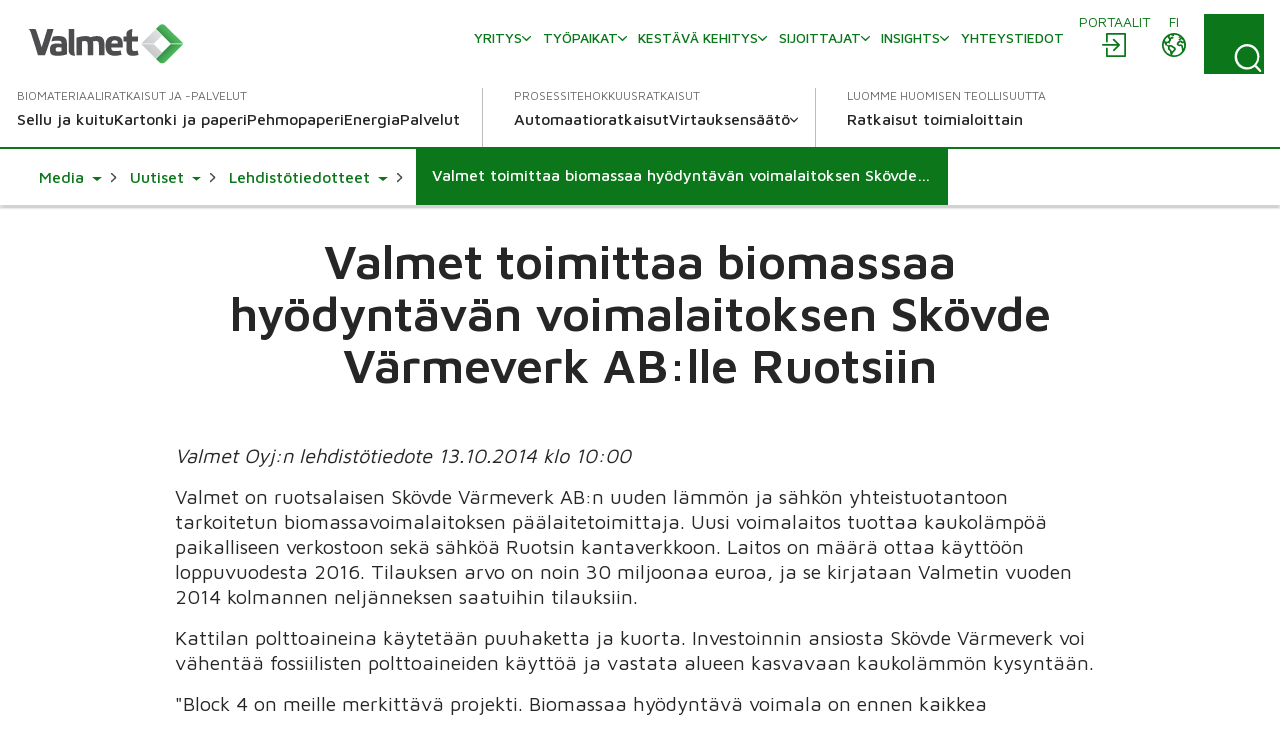

--- FILE ---
content_type: text/html; charset=utf-8
request_url: https://www.valmet.com/fi/media/uutiset/lehdistotiedotteet/2014/valmet-toimittaa-biomassaa-hyodyntavan-voimalaitoksen-skovde-varmeverk-ablle-ruotsiin/
body_size: 15993
content:

<!DOCTYPE html>
<html lang="fi" class=" no-js">
    <head>
        <meta charset="utf-8">
        <meta http-equiv="X-UA-Compatible" content="IE=edge">
        <meta name="viewport" content="width=device-width, initial-scale=1">
    
        <meta name="title" property="title" content="Valmet toimittaa biomassaa hyödyntävän voimalaitoksen Skövde Värmeverk AB:lle Ruotsiin" />
<meta property="og:title" content="Valmet toimittaa biomassaa hyödyntävän voimalaitoksen Skövde Värmeverk AB:lle Ruotsiin" />
<meta property="og:image" content="https://www.valmet.com/globalassets/releaseimagescision/ci-bad823c275453ba4_org.jpg" />
<meta property="og:type" content="article" />

        <title>Valmet toimittaa biomassaa hyödyntävän voimalaitoksen Skövde Värmeverk AB:lle Ruotsiin</title>
        
        <script nonce="f7jRfFA2v6QWKZjDhBcpssRAojt0nKU29ta8Yi3WM34="  type="application/ld+json">{
  "@type": "NewsArticle",
  "headline": "Valmet toimittaa biomassaa hyödyntävän voimalaitoksen Skövde Värmeverk AB:lle Ruotsiin",
  "image": [
    "https://www.valmet.com/globalassets/releaseimagescision/ci-bad823c275453ba4_org.jpg"
  ],
  "datePublished": "2014-10-13T07:00:00+00:00",
  "dateModified": "2020-10-01T06:19:59+00:00",
  "author": [
    {
      "@type": "Organization",
      "name": "Valmet",
      "url": "https://www.valmet.com/content_folder/blog-authors/"
    }
  ],
  "@context": "https://schema.org"
}</script>

<link href="https://www.valmet.com/fi/media/uutiset/lehdistotiedotteet/2014/valmet-toimittaa-biomassaa-hyodyntavan-voimalaitoksen-skovde-varmeverk-ablle-ruotsiin/" rel="canonical" /><link href="https://www.valmet.com/media/news/press-releases/2014/valmet-to-supply-a-biomass-based-power-plant-to-skovde-varmeverk-ab-in-sweden/" hreflang="en" rel="alternate" />
<link href="https://www.valmet.com/fi/media/uutiset/lehdistotiedotteet/2014/valmet-toimittaa-biomassaa-hyodyntavan-voimalaitoksen-skovde-varmeverk-ablle-ruotsiin/" hreflang="fi" rel="alternate" />
<link href="https://www.valmet.com/media/news/press-releases/2014/valmet-to-supply-a-biomass-based-power-plant-to-skovde-varmeverk-ab-in-sweden/" hreflang="x-default" rel="alternate" />
   
        <link rel="icon" href="/img/favicon.ico" type="image/x-icon" />
    
        <link rel="preconnect" href="https://fonts.googleapis.com">
        <link rel="stylesheet" href="https://fonts.googleapis.com/css2?family=Maven+Pro:wght@300;400;500;600;700&display=swap" nonce="f7jRfFA2v6QWKZjDhBcpssRAojt0nKU29ta8Yi3WM34=">
        <link rel="stylesheet" href="//maxcdn.bootstrapcdn.com/font-awesome/4.7.0/css/font-awesome.min.css" nonce="f7jRfFA2v6QWKZjDhBcpssRAojt0nKU29ta8Yi3WM34=">

        <link rel="stylesheet" href="/dist/css/vendors/globalVendors.css?v=f6b478bd965da813461919be230042f6" nonce="f7jRfFA2v6QWKZjDhBcpssRAojt0nKU29ta8Yi3WM34=" />
        <link rel="stylesheet" href="/dist/css/global.css?v=6b0e25814a899216d8e0169354a538e4" nonce="f7jRfFA2v6QWKZjDhBcpssRAojt0nKU29ta8Yi3WM34=" />

        
    
    




        <script>
            document.documentElement.classList.replace('no-js', 'js');
        </script>

        <script src="https://code.jquery.com/jquery-3.6.4.min.js"
                nonce="f7jRfFA2v6QWKZjDhBcpssRAojt0nKU29ta8Yi3WM34="
                integrity="sha256-oP6HI9z1XaZNBrJURtCoUT5SUnxFr8s3BzRl+cbzUq8="
                crossorigin="anonymous"></script>
        <script nonce="f7jRfFA2v6QWKZjDhBcpssRAojt0nKU29ta8Yi3WM34=">let CookieConsentVideosAccepted = true;</script>
    
        <script nonce="f7jRfFA2v6QWKZjDhBcpssRAojt0nKU29ta8Yi3WM34=">
!function(T,l,y){var S=T.location,k="script",D="instrumentationKey",C="ingestionendpoint",I="disableExceptionTracking",E="ai.device.",b="toLowerCase",w="crossOrigin",N="POST",e="appInsightsSDK",t=y.name||"appInsights";(y.name||T[e])&&(T[e]=t);var n=T[t]||function(d){var g=!1,f=!1,m={initialize:!0,queue:[],sv:"5",version:2,config:d};function v(e,t){var n={},a="Browser";return n[E+"id"]=a[b](),n[E+"type"]=a,n["ai.operation.name"]=S&&S.pathname||"_unknown_",n["ai.internal.sdkVersion"]="javascript:snippet_"+(m.sv||m.version),{time:function(){var e=new Date;function t(e){var t=""+e;return 1===t.length&&(t="0"+t),t}return e.getUTCFullYear()+"-"+t(1+e.getUTCMonth())+"-"+t(e.getUTCDate())+"T"+t(e.getUTCHours())+":"+t(e.getUTCMinutes())+":"+t(e.getUTCSeconds())+"."+((e.getUTCMilliseconds()/1e3).toFixed(3)+"").slice(2,5)+"Z"}(),iKey:e,name:"Microsoft.ApplicationInsights."+e.replace(/-/g,"")+"."+t,sampleRate:100,tags:n,data:{baseData:{ver:2}}}}var h=d.url||y.src;if(h){function a(e){var t,n,a,i,r,o,s,c,u,p,l;g=!0,m.queue=[],f||(f=!0,t=h,s=function(){var e={},t=d.connectionString;if(t)for(var n=t.split(";"),a=0;a<n.length;a++){var i=n[a].split("=");2===i.length&&(e[i[0][b]()]=i[1])}if(!e[C]){var r=e.endpointsuffix,o=r?e.location:null;e[C]="https://"+(o?o+".":"")+"dc."+(r||"services.visualstudio.com")}return e}(),c=s[D]||d[D]||"",u=s[C],p=u?u+"/v2/track":d.endpointUrl,(l=[]).push((n="SDK LOAD Failure: Failed to load Application Insights SDK script (See stack for details)",a=t,i=p,(o=(r=v(c,"Exception")).data).baseType="ExceptionData",o.baseData.exceptions=[{typeName:"SDKLoadFailed",message:n.replace(/\./g,"-"),hasFullStack:!1,stack:n+"\nSnippet failed to load ["+a+"] -- Telemetry is disabled\nHelp Link: https://go.microsoft.com/fwlink/?linkid=2128109\nHost: "+(S&&S.pathname||"_unknown_")+"\nEndpoint: "+i,parsedStack:[]}],r)),l.push(function(e,t,n,a){var i=v(c,"Message"),r=i.data;r.baseType="MessageData";var o=r.baseData;return o.message='AI (Internal): 99 message:"'+("SDK LOAD Failure: Failed to load Application Insights SDK script (See stack for details) ("+n+")").replace(/\"/g,"")+'"',o.properties={endpoint:a},i}(0,0,t,p)),function(e,t){if(JSON){var n=T.fetch;if(n&&!y.useXhr)n(t,{method:N,body:JSON.stringify(e),mode:"cors"});else if(XMLHttpRequest){var a=new XMLHttpRequest;a.open(N,t),a.setRequestHeader("Content-type","application/json"),a.send(JSON.stringify(e))}}}(l,p))}function i(e,t){f||setTimeout(function(){!t&&m.core||a()},500)}var e=function(){var n=l.createElement(k);n.src=h;var e=y[w];return!e&&""!==e||"undefined"==n[w]||(n[w]=e),n.onload=i,n.onerror=a,n.onreadystatechange=function(e,t){"loaded"!==n.readyState&&"complete"!==n.readyState||i(0,t)},n}();y.ld<0?l.getElementsByTagName("head")[0].appendChild(e):setTimeout(function(){l.getElementsByTagName(k)[0].parentNode.appendChild(e)},y.ld||0)}try{m.cookie=l.cookie}catch(p){}function t(e){for(;e.length;)!function(t){m[t]=function(){var e=arguments;g||m.queue.push(function(){m[t].apply(m,e)})}}(e.pop())}var n="track",r="TrackPage",o="TrackEvent";t([n+"Event",n+"PageView",n+"Exception",n+"Trace",n+"DependencyData",n+"Metric",n+"PageViewPerformance","start"+r,"stop"+r,"start"+o,"stop"+o,"addTelemetryInitializer","setAuthenticatedUserContext","clearAuthenticatedUserContext","flush"]),m.SeverityLevel={Verbose:0,Information:1,Warning:2,Error:3,Critical:4};var s=(d.extensionConfig||{}).ApplicationInsightsAnalytics||{};if(!0!==d[I]&&!0!==s[I]){var c="onerror";t(["_"+c]);var u=T[c];T[c]=function(e,t,n,a,i){var r=u&&u(e,t,n,a,i);return!0!==r&&m["_"+c]({message:e,url:t,lineNumber:n,columnNumber:a,error:i}),r},d.autoExceptionInstrumented=!0}return m}(y.cfg);function a(){y.onInit&&y.onInit(n)}(T[t]=n).queue&&0===n.queue.length?(n.queue.push(a),n.trackPageView({})):a()}(window,document,{src: "https://js.monitor.azure.com/scripts/b/ai.2.gbl.min.js", crossOrigin: "anonymous", cfg: {instrumentationKey: '2e179f35-c5ea-4d3f-8424-85b7140e7786', disableCookiesUsage: false }});
</script>

    
        <!-- Google Tag Manager -->
<script nonce="f7jRfFA2v6QWKZjDhBcpssRAojt0nKU29ta8Yi3WM34=" >(function(w,d,s,l,i){w[l]=w[l]||[];w[l].push(

{'gtm.start': new Date().getTime(),event:'gtm.js'}
);var f=d.getElementsByTagName(s)[0],
j=d.createElement(s),dl=l!='dataLayer'?'&l='+l:'';j.async=true;j.src=
'https://www.googletagmanager.com/gtm.js?id='+i+dl;f.parentNode.insertBefore(j,f);
})(window,document,'script','dataLayer','GTM-NPDVSH');</script>
<!-- End Google Tag Manager -->
<script nonce="f7jRfFA2v6QWKZjDhBcpssRAojt0nKU29ta8Yi3WM34="  type="text/javascript" async src="https://bot.leadoo.com/bot/dynamic.js?company=R4l9ZUS"></script>

        
    </head>
    <body id="top" class="pressreleasepage">
        <!-- Google Tag Manager (noscript) -->
<noscript><iframe src="https://www.googletagmanager.com/ns.html?id=GTM-NPDVSH"
height="0" width="0" style="display:none;visibility:hidden"></iframe></noscript>
<!-- End Google Tag Manager (noscript) -->

        
    
        



<div class="page-wrapper">
    






<div id="header" class="container collapse">
    <div class="top-row">
        <div class="header-logo">

<a href="/fi/">
    <img src="/globalassets/_homepageblocks/valmet_logo.svg" width="180" height="49" class="img-responsive-cover lazyload"
         data-src="/globalassets/_homepageblocks/valmet_logo.svg" data-fallback="/globalassets/_homepageblocks/valmet_logo.svg" svg />
</a>        </div>
        <div id="tools">
                <div class="login">
                    <div id="login" class="btn-group knock">
                        <a class="btn" href="/fi/portals/" aria-labelledby="menu-login-label">
                            <span class="local-site">
                                <span class="local-website-label" id="menu-login-label">Portaalit</span>
                                <svg xmlns="http://www.w3.org/2000/svg" width="26" height="26" viewBox="0 0 26 26" class="icon-login" fill="currentColor" aria-hidden="true"><path d="M5.9 1a1 1 0 0 0-.9.9v8.4h1.8V2.8h16.4v20.4H6.8v-7.5H5v8.4a1 1 0 0 0 .9.9h18.2a1 1 0 0 0 .9-.9V1.9a1 1 0 0 0-.9-.9zm6.9 5.8L12 7a1 1 0 0 0 0 1.3l4 3.7H2a1 1 0 0 0-1 .9 1 1 0 0 0 1 .9h14l-3.8 3.8a1 1 0 0 0 0 1.3 1 1 0 0 0 1.3 0l5.3-5.4a1 1 0 0 0 0-1.2L13.4 7z" /></svg>
                            </span>
                        </a>
                    </div>
                </div>
            <div class="lang">
                <div id="lang-sel" class="btn-group knock">
                    <button type="button" class="btn lang dropdown-toggle" aria-expanded="false" id="langDropdown" aria-labelledby="menu-language-toggle-label">
                        <svg xmlns="http://www.w3.org/2000/svg" width="26" height="26" viewBox="0 0 512 512" fill="none" class="icon-close" stroke="currentColor" aria-hidden="true"><path stroke-linecap="round" stroke-linejoin="round" stroke-width="32" d="M368 368 144 144m224 0L144 368" /></svg>
                        <span class="local-site">
                            <span class="local-website-label" id="menu-language-toggle-label">fi</span>
                            <svg xmlns="http://www.w3.org/2000/svg" width="26" height="26" viewBox="0 0 26 26" class="icon-globe" fill="currentColor" aria-hidden="true"><path d="M13 1a12 12 0 1 0 0 24 12 12 0 0 0 0-24m0 1.7q3.3 0 5.8 1.8h-.5q-.6.2-.8.9c0 .4.6.5.9.5q.8 0 .8-.7-.1-.5-.4-.7l1 .8q-.5.4-.9 1-.1.4-.6.5l-.5.1c-.4.3-.2 1 .2 1.3a1.3 1.3 0 0 0 1.5-.3q.3-.6 1-.8l.5.2q.3.3.2.7c.1.5.5.2.8 0l.5 1q-.3.8-1.2.4l-1.1-.9-1.4.1q-.7 0-1.4.5-.4.7-1 1.2-1.1 1-.5 2.5a3 3 0 0 0 2.5 1.4c1-.1 2-.7 2 .8l.3 1.4.2 1.3.2 1.6a10 10 0 0 1-9.8 3.8v-.3a5 5 0 0 1 1.1-2.4l1.9-1.7a3 3 0 0 0 .4-2.5c-.3-1.2-2-1.6-2.8-2.2q-.7-.8-1.6-1h-1q-.3-.2-.7-.2c-.6 0-.9.6-1.5.5s-1.1-.7-1.3-1.2q0-1 1-1h.8q.4.2.7.6c.5.3.6-.2.5-.6 0-.7-.2-1 .4-1.5q.7-.4.7-1.1v-.9l.7-.7c.6-.4 2.7-.3 1.8-1.5-.2-.3-.7-.9-1-1q-.8.2-1.2.8-.8.7-1.6.1c-.8-.6.4-.7.6-1.1L9 3.5l.6-.2.4.1q.6-.1 1 .1.5.5 1.1.7.8 0 1-.6zm-6.2 2a2 2 0 0 0 .4 1.7q.8.4.9 1 .1.8-.4 1.2l-.4.6q-.2.2-.5.2l-1.5.3c-.9.3-1-1-1.3-1.6q1-2 2.8-3.3m12.8 5.5.6.6 1.2.5q.6.1 1.6-.4a10 10 0 0 1-.6 6v-.3q-.1-.8-.4-1.4.2-1.2-.5-2.2-1.1-1-2.5-.7c-.4 0-2.2.3-1.5-.7l.6-.5q0-.4.4-.6.4-.3 1-.3M3 10.3l1.3 2.5c.5 1 1.9.8 2.5 1.7.5 1 0 2 .3 3 .3.6 1 .7 1.5 1.2q.5.8.5 1.8l.4 2.2A10.3 10.3 0 0 1 3 10.3m6 4.3.8.1q.4.1.7.4l2 1.3q.8.4.3 1.2t-1.5 1.5c-.1 0-.4.5-.6.4l-.1-.7a3 3 0 0 0-1.2-1.6l-.7-.5v-1.9q-.1-.3.1-.2z" /></svg>
                        </span>
                    </button>
                    <ul id="langDropDownUL" class="dropdown-menu dropdown-menu-right" role="menu" aria-labelledby="langDropdown">
                            <li class="headerLanguage" role="menuitem"><a href="/media/news/press-releases/2014/valmet-to-supply-a-biomass-based-power-plant-to-skovde-varmeverk-ab-in-sweden/">Global - English</a></li>
                            <li class="headerLanguage" role="menuitem"><a href="/zh/">&#x4E2D;&#x6587; - Chinese</a></li>
                            <li class="headerLanguage" role="menuitem"><a href="/fr/">Fran&#xE7;ais - French</a></li>
                            <li class="headerLanguage" role="menuitem"><a href="/de/">Deutsch - German</a></li>
                            <li class="headerLanguage" role="menuitem"><a href="/ja/">&#x65E5;&#x672C;&#x8A9E; - Japanese</a></li>
                            <li class="headerLanguage" role="menuitem"><a href="/kr/">&#xD55C;&#xAD6D;&#xC5B4;(&#xB300;&#xD55C;&#xBBFC;&#xAD6D;) - Korean</a></li>
                            <li class="headerLanguage" role="menuitem"><a href="/pl/">Polski - Polish</a></li>
                            <li class="headerLanguage" role="menuitem"><a href="/pt/">Portugu&#xEA;s - Portuguese</a></li>
                            <li class="headerLanguage" role="menuitem"><a href="/es/">Espa&#xF1;ol - Spanish</a></li>
                            <li class="headerLanguage" role="menuitem"><a href="/sv/">Svenska - Swedish</a></li>
                            <li class="headerLanguage" role="menuitem"><a href="/th-TH/">&#xE44;&#xE17;&#xE22; - Thai</a></li>
                    </ul>
                </div>
            </div>
            <div class="search">
                <form action="/fi/haku/" method="get">
                    <button id="search-button" class="btn search-button collapsed"
                            data-bs-toggle="collapse" data-bs-target="#search-input" data-toggle="collapse"
                            data-target="#search-input" aria-controls="search-input" aria-label="Search">
                        <svg xmlns="http://www.w3.org/2000/svg" width="22" height="23" viewBox="0 0 22 23" class="search-icon" fill="currentColor" aria-hidden="true"><path d="m21.7 21.4-3.9-4a10.7 10.7 0 0 0-.5-14.5A10 10 0 0 0 3.2 3c-4 3.8-4.3 10.2-.7 14.4a10 10 0 0 0 14 1.4l4 4q.6.6 1.2 0t0-1.3M2 10.4C1.9 5.8 5.6 2 10.2 2s8.4 3.8 8.4 8.6-3.8 8.6-8.4 8.6A8.5 8.5 0 0 1 2 10.5" /></svg>
                        <svg xmlns="http://www.w3.org/2000/svg" width="26" height="26" viewBox="0 0 512 512" fill="none" class="close-icon" stroke="currentColor" aria-hidden="true"><path stroke-linecap="round" stroke-linejoin="round" stroke-width="32" d="M368 368 144 144m224 0L144 368" /></svg>
                    </button>
                    <div id="search-input" class="input-group collapse no-padding">
                        <div class="input-wrapper">
                            <button type="submit" class="search-submit" aria-label="Search submit">
                                <svg xmlns="http://www.w3.org/2000/svg" width="22" height="23" viewBox="0 0 22 23" class="search-icon" fill="currentColor" aria-hidden="true"><path d="m21.7 21.4-3.9-4a10.7 10.7 0 0 0-.5-14.5A10 10 0 0 0 3.2 3c-4 3.8-4.3 10.2-.7 14.4a10 10 0 0 0 14 1.4l4 4q.6.6 1.2 0t0-1.3M2 10.4C1.9 5.8 5.6 2 10.2 2s8.4 3.8 8.4 8.6-3.8 8.6-8.4 8.6A8.5 8.5 0 0 1 2 10.5" /></svg>
                            </button>
                            <input type="text" class="form-control" name="q" autocomplete="off" placeholder="Haku">
                        </div>
                    </div>
                </form>
            </div>
            <button type="button" class="navbar-toggle collapsed" data-bs-toggle="collapse" data-bs-target="#header" data-toggle="collapse" data-target="#header" aria-expanded="false" aria-controls="navbar">
                <svg xmlns="http://www.w3.org/2000/svg" width="28" height="20" viewBox="0 0 28 20" class="open-icon" fill="currentColor" aria-hidden="true"><path d="M27 2H1a1 1 0 1 1 0-2h26a1 1 0 0 1 0 2m0 9H1a1 1 0 0 1 0-2h26a1 1 0 0 1 0 2m0 9H1a1 1 0 0 1 0-2h26a1 1 0 0 1 0 2" /></svg>
                <svg xmlns="http://www.w3.org/2000/svg" width="26" height="26" viewBox="0 0 512 512" fill="none" class="close-icon" stroke="currentColor" aria-hidden="true"><path stroke-linecap="round" stroke-linejoin="round" stroke-width="32" d="M368 368 144 144m224 0L144 368" /></svg>
                <span class="sr-only"></span>
            </button>
        </div>
        <div class="navi">
            <nav class="navbar navbar-default navbar-static-top">
                <div class="navbar-collapse collapse">
                    <div id="topnav" class="flex-container">

                            <div class="tertiary-nav">
                                    <div class="nav navbar-nav tertiary">
                                            <a class="nav-item link-login-mobile" href="/fi/portals/">
                                                <span>
                                                    <svg xmlns="http://www.w3.org/2000/svg" width="26" height="26" viewBox="0 0 26 26" class="icon-login-mobile" fill="currentColor" aria-hidden="true"><path d="M5.9 1a1 1 0 0 0-.9.9v8.4h1.8V2.8h16.4v20.4H6.8v-7.5H5v8.4a1 1 0 0 0 .9.9h18.2a1 1 0 0 0 .9-.9V1.9a1 1 0 0 0-.9-.9zm6.9 5.8L12 7a1 1 0 0 0 0 1.3l4 3.7H2a1 1 0 0 0-1 .9 1 1 0 0 0 1 .9h14l-3.8 3.8a1 1 0 0 0 0 1.3 1 1 0 0 0 1.3 0l5.3-5.4a1 1 0 0 0 0-1.2L13.4 7z" /></svg>
                                                    Portaalit
                                                </span>
                                            </a>
                                    
                                            <a class="nav-item company-heading" href="#">
                                                <span>Yritys</span>
                                                <div class="caret">
                                                    <svg xmlns="http://www.w3.org/2000/svg" viewBox="0 0 10 6" width="10" height="6" fill="none" stroke-width="1.5" stroke-linecap="round" stroke-linejoin="round" class="navigation__icon" stroke="currentColor" aria-hidden="true"><path d="M0.75 0.75L5 5.25L9.25 0.75" /></svg>
                                                </div>
                                            </a>
                                            <div class="collapse menu-section company-section">
        <a class="nav-item lvl-1  has-children" href="/fi/yritys/"  >
            <span>Yritys</span>

                <span class="caret">
                    <svg xmlns="http://www.w3.org/2000/svg" viewBox="0 0 10 6" width="10" height="6" fill="none" stroke-width="1.5" stroke-linecap="round" stroke-linejoin="round" class="navigation__icon" stroke="currentColor" aria-hidden="true"><path d="M0.75 0.75L5 5.25L9.25 0.75" /></svg>
                </span>
        </a>
                    <div class="collapse menu-section">

        <a class="nav-item lvl-1 menu-section__heading  has-children" href="/fi/yritys/"  >
            <span>Yritys</span>

        </a>

                        <div class="menu-section__sub-section">
                                <div class="menu-section__sub-section__column">
        <a class="nav-item lvl-2 menu-section__sub-heading " href="/fi/yritys/historia/"  >
            <span>Historia</span>

        </a>
                                        <div class="menu-section__sub-items collapse">
                                        </div>
        <a class="nav-item lvl-2 menu-section__sub-heading " href="/fi/yritys/strategia/"  >
            <span>Strategia</span>

        </a>
                                        <div class="menu-section__sub-items collapse">
                                        </div>
        <a class="nav-item lvl-2 menu-section__sub-heading  has-children" href="/fi/yritys/innovaatio/"  >
            <span>Innovaatio</span>

                <span class="caret">
                    <svg xmlns="http://www.w3.org/2000/svg" viewBox="0 0 10 6" width="10" height="6" fill="none" stroke-width="1.5" stroke-linecap="round" stroke-linejoin="round" class="navigation__icon" stroke="currentColor" aria-hidden="true"><path d="M0.75 0.75L5 5.25L9.25 0.75" /></svg>
                </span>
        </a>
                                        <div class="menu-section__sub-items collapse">
        <a class="nav-item lvl-3 " href="/fi/yritys/innovaatio/beyond-circularity/"   data-mob-id="61992">
            <span>Beyond Circularity</span>

        </a>
                                        </div>
                                </div>
                                <div class="menu-section__sub-section__column">
        <a class="nav-item lvl-2 menu-section__sub-heading " href="/fi/yritys/arvot/"  >
            <span>Arvot</span>

        </a>
                                        <div class="menu-section__sub-items collapse">
                                        </div>
        <a class="nav-item lvl-2 menu-section__sub-heading  has-children" href="/fi/yritys/johto/"  >
            <span>Valmetin johto</span>

                <span class="caret">
                    <svg xmlns="http://www.w3.org/2000/svg" viewBox="0 0 10 6" width="10" height="6" fill="none" stroke-width="1.5" stroke-linecap="round" stroke-linejoin="round" class="navigation__icon" stroke="currentColor" aria-hidden="true"><path d="M0.75 0.75L5 5.25L9.25 0.75" /></svg>
                </span>
        </a>
                                        <div class="menu-section__sub-items collapse">
        <a class="nav-item lvl-3 " href="/fi/yritys/johto/hallitus/"   data-mob-id="220614">
            <span>Hallitus</span>

        </a>
        <a class="nav-item lvl-3 " href="/fi/yritys/johto/johtoryhma/"   data-mob-id="220615">
            <span>Johtoryhm&#xE4;</span>

        </a>
                                        </div>
                                </div>
                                <div class="menu-section__sub-section__column">
        <a class="nav-item lvl-2 menu-section__sub-heading  has-children" href="/fi/yritys/toimintaperiaatteet/"  >
            <span>Toimintaperiaatteet</span>

                <span class="caret">
                    <svg xmlns="http://www.w3.org/2000/svg" viewBox="0 0 10 6" width="10" height="6" fill="none" stroke-width="1.5" stroke-linecap="round" stroke-linejoin="round" class="navigation__icon" stroke="currentColor" aria-hidden="true"><path d="M0.75 0.75L5 5.25L9.25 0.75" /></svg>
                </span>
        </a>
                                        <div class="menu-section__sub-items collapse">
        <a class="nav-item lvl-3 " href="/fi/yritys/toimintaperiaatteet/toimintaohje/"   data-mob-id="226209">
            <span>Toimintaohje</span>

        </a>
                                        </div>
        <a class="nav-item lvl-2 menu-section__sub-heading  has-children" href="/fi/media/"  >
            <span>Media</span>

                <span class="caret">
                    <svg xmlns="http://www.w3.org/2000/svg" viewBox="0 0 10 6" width="10" height="6" fill="none" stroke-width="1.5" stroke-linecap="round" stroke-linejoin="round" class="navigation__icon" stroke="currentColor" aria-hidden="true"><path d="M0.75 0.75L5 5.25L9.25 0.75" /></svg>
                </span>
        </a>
                                        <div class="menu-section__sub-items collapse">
        <a class="nav-item lvl-3 " href="/fi/media/uutiset/"   data-mob-id="233634">
            <span>Uutiset</span>

        </a>
                                        </div>
                                </div>
                                <div class="menu-section__sub-section__column">
        <a class="nav-item lvl-2 menu-section__sub-heading " href="/fi/tapahtumat/"  >
            <span>Tapahtumat</span>

        </a>
                                        <div class="menu-section__sub-items collapse">
                                        </div>
                                </div>
                        </div>
                    </div>
        <a class="nav-item lvl-1  has-children" href="/fi/ura-valmetilla/"  >
            <span>Ty&#xF6;paikat</span>

                <span class="caret">
                    <svg xmlns="http://www.w3.org/2000/svg" viewBox="0 0 10 6" width="10" height="6" fill="none" stroke-width="1.5" stroke-linecap="round" stroke-linejoin="round" class="navigation__icon" stroke="currentColor" aria-hidden="true"><path d="M0.75 0.75L5 5.25L9.25 0.75" /></svg>
                </span>
        </a>
                    <div class="collapse menu-section">

        <a class="nav-item lvl-1 menu-section__heading  has-children" href="/fi/ura-valmetilla/"  >
            <span>Ty&#xF6;paikat</span>

        </a>

                        <div class="menu-section__sub-section">
                                <div class="menu-section__sub-section__column">
        <a class="nav-item lvl-2 menu-section__sub-heading  has-children" href="/fi/ura-valmetilla/"  >
            <span>Ura Valmetilla</span>

                <span class="caret">
                    <svg xmlns="http://www.w3.org/2000/svg" viewBox="0 0 10 6" width="10" height="6" fill="none" stroke-width="1.5" stroke-linecap="round" stroke-linejoin="round" class="navigation__icon" stroke="currentColor" aria-hidden="true"><path d="M0.75 0.75L5 5.25L9.25 0.75" /></svg>
                </span>
        </a>
                                        <div class="menu-section__sub-items collapse">
        <a class="nav-item lvl-3 " href="/fi/ura-valmetilla/careers-at-valmet/teknisen-alan-ammattilaiset/"   data-mob-id="61164">
            <span>Teknisen alan ammattilaiset</span>

        </a>
        <a class="nav-item lvl-3 " href="/fi/ura-valmetilla/careers-at-valmet/opiskelijat/"   data-mob-id="61153">
            <span>Opiskelijat &amp; vastavalmistuneet</span>

        </a>
        <a class="nav-item lvl-3 " href="/fi/ura-valmetilla/careers-at-valmet/myynnin-ammattilaiset/"   data-mob-id="61163">
            <span>Myynnin ammattilaiset</span>

        </a>
        <a class="nav-item lvl-3 " href="/fi/ura-valmetilla/careers-at-valmet/kenttahuollon-ammattilaiset/"   data-mob-id="61162">
            <span>Kentt&#xE4;huollon ammattilaiset</span>

        </a>
                                        </div>
                                </div>
                                <div class="menu-section__sub-section__column">
        <a class="nav-item lvl-2 menu-section__sub-heading " href="https://valmet.wd103.myworkdayjobs.com/en-US/External"  >
            <span>Avoimet ty&#xF6;paikat</span>

        </a>
                                        <div class="menu-section__sub-items collapse">
                                        </div>
        <a class="nav-item lvl-2 menu-section__sub-heading  has-children" href="/fi/ura-valmetilla/tehdaan-yhdessa/"  >
            <span>Tehd&#xE4;&#xE4;n yhdess&#xE4;</span>

                <span class="caret">
                    <svg xmlns="http://www.w3.org/2000/svg" viewBox="0 0 10 6" width="10" height="6" fill="none" stroke-width="1.5" stroke-linecap="round" stroke-linejoin="round" class="navigation__icon" stroke="currentColor" aria-hidden="true"><path d="M0.75 0.75L5 5.25L9.25 0.75" /></svg>
                </span>
        </a>
                                        <div class="menu-section__sub-items collapse">
        <a class="nav-item lvl-3 " href="/fi/ura-valmetilla/tehdaan-yhdessa/mahdollisuus-kehittya/"   data-mob-id="61160">
            <span>Mahdollisuus kehitty&#xE4;</span>

        </a>
                                        </div>
                                </div>
                                <div class="menu-section__sub-section__column">
        <a class="nav-item lvl-2 menu-section__sub-heading " href="/fi/ura-valmetilla/rekrytoinnin-FAQ/"  >
            <span>Rekrytoinnin FAQ</span>

        </a>
                                        <div class="menu-section__sub-items collapse">
                                        </div>
        <a class="nav-item lvl-2 menu-section__sub-heading " href="/fi/ura-valmetilla/ota-yhteytta/"  >
            <span>Ota yhteytt&#xE4;</span>

        </a>
                                        <div class="menu-section__sub-items collapse">
                                        </div>
                                </div>
                        </div>
                    </div>
        <a class="nav-item lvl-1  has-children" href="/fi/kestava-kehitys/"  >
            <span>Kest&#xE4;v&#xE4; kehitys</span>

                <span class="caret">
                    <svg xmlns="http://www.w3.org/2000/svg" viewBox="0 0 10 6" width="10" height="6" fill="none" stroke-width="1.5" stroke-linecap="round" stroke-linejoin="round" class="navigation__icon" stroke="currentColor" aria-hidden="true"><path d="M0.75 0.75L5 5.25L9.25 0.75" /></svg>
                </span>
        </a>
                    <div class="collapse menu-section">

        <a class="nav-item lvl-1 menu-section__heading  has-children" href="/fi/kestava-kehitys/"  >
            <span>Kest&#xE4;v&#xE4; kehitys</span>

        </a>

                        <div class="menu-section__sub-section">
                                <div class="menu-section__sub-section__column">
        <a class="nav-item lvl-2 menu-section__sub-heading  has-children" href="/fi/kestava-kehitys/kestava-kehitys-valmetissa/"  >
            <span>Kest&#xE4;v&#xE4; kehitys Valmetissa</span>

                <span class="caret">
                    <svg xmlns="http://www.w3.org/2000/svg" viewBox="0 0 10 6" width="10" height="6" fill="none" stroke-width="1.5" stroke-linecap="round" stroke-linejoin="round" class="navigation__icon" stroke="currentColor" aria-hidden="true"><path d="M0.75 0.75L5 5.25L9.25 0.75" /></svg>
                </span>
        </a>
                                        <div class="menu-section__sub-items collapse">
        <a class="nav-item lvl-3 " href="/fi/kestava-kehitys/kestava-kehitys-valmetissa/kestavan-kehityksen-ohjelma/"   data-mob-id="56708">
            <span>Kest&#xE4;v&#xE4;n kehityksen ohjelma</span>

        </a>
        <a class="nav-item lvl-3 " href="/fi/kestava-kehitys/kestava-kehitys-valmetissa/riskit-ja-mahdollisuudet/"   data-mob-id="56711">
            <span>Riskit ja mahdollisuudet</span>

        </a>
                                        </div>
        <a class="nav-item lvl-2 menu-section__sub-heading " href="/fi/kestava-kehitys/ilmasto-ohjelma/"  >
            <span>Ilmasto</span>

        </a>
                                        <div class="menu-section__sub-items collapse">
                                        </div>
                                </div>
                                <div class="menu-section__sub-section__column">
        <a class="nav-item lvl-2 menu-section__sub-heading " href="/fi/kestava-kehitys/kestavat-ratkaisut/"  >
            <span>Ymp&#xE4;rist&#xF6;tehokkuus</span>

        </a>
                                        <div class="menu-section__sub-items collapse">
                                        </div>
        <a class="nav-item lvl-2 menu-section__sub-heading " href="/fi/kestava-kehitys/ihmiset-ja-suorituskyky/"  >
            <span>Sitoutunut ty&#xF6;yhteis&#xF6;</span>

        </a>
                                        <div class="menu-section__sub-items collapse">
                                        </div>
        <a class="nav-item lvl-2 menu-section__sub-heading " href="/fi/kestava-kehitys/vastuulliset-toiminnot/"  >
            <span>Ty&#xF6;terveys ja -turvallisuus</span>

        </a>
                                        <div class="menu-section__sub-items collapse">
                                        </div>
                                </div>
                                <div class="menu-section__sub-section__column">
        <a class="nav-item lvl-2 menu-section__sub-heading " href="/fi/kestava-kehitys/yrityskansalaisuus/"  >
            <span>Yrityskansalaisuus</span>

        </a>
                                        <div class="menu-section__sub-items collapse">
                                        </div>
        <a class="nav-item lvl-2 menu-section__sub-heading  has-children" href="/fi/kestava-kehitys/toimintaperiaatteet/"  >
            <span>Toimintaperiaatteet</span>

                <span class="caret">
                    <svg xmlns="http://www.w3.org/2000/svg" viewBox="0 0 10 6" width="10" height="6" fill="none" stroke-width="1.5" stroke-linecap="round" stroke-linejoin="round" class="navigation__icon" stroke="currentColor" aria-hidden="true"><path d="M0.75 0.75L5 5.25L9.25 0.75" /></svg>
                </span>
        </a>
                                        <div class="menu-section__sub-items collapse">
        <a class="nav-item lvl-3 " href="/fi/kestava-kehitys/toimintaperiaatteet/valmet-ja-ihmisoikeudet/"   data-mob-id="56726">
            <span>Valmet ja ihmisoikeudet</span>

        </a>
        <a class="nav-item lvl-3 " href="/fi/kestava-kehitys/toimintaperiaatteet/kestavan-kehityksen-johtaminen/"   data-mob-id="56727">
            <span>Kest&#xE4;v&#xE4;n kehityksen johtaminen</span>

        </a>
                                        </div>
                                </div>
                                <div class="menu-section__sub-section__column">
        <a class="nav-item lvl-2 menu-section__sub-heading " href="/fi/kestava-kehitys/kestava-toimitusketju/"  >
            <span>Kest&#xE4;v&#xE4; toimitusketju</span>

        </a>
                                        <div class="menu-section__sub-items collapse">
                                        </div>
        <a class="nav-item lvl-2 menu-section__sub-heading " href="/fi/kestava-kehitys/kestavan-kehityksen-raportointi/"  >
            <span>L&#xE4;pin&#xE4;kyv&#xE4; raportointi</span>

        </a>
                                        <div class="menu-section__sub-items collapse">
                                        </div>
                                </div>
                        </div>
                    </div>
        <a class="nav-item lvl-1  has-children" href="/fi/sijoittajat/"  >
            <span>Sijoittajat</span>

                <span class="caret">
                    <svg xmlns="http://www.w3.org/2000/svg" viewBox="0 0 10 6" width="10" height="6" fill="none" stroke-width="1.5" stroke-linecap="round" stroke-linejoin="round" class="navigation__icon" stroke="currentColor" aria-hidden="true"><path d="M0.75 0.75L5 5.25L9.25 0.75" /></svg>
                </span>
        </a>
                    <div class="collapse menu-section">

        <a class="nav-item lvl-1 menu-section__heading  has-children" href="/fi/sijoittajat/"  >
            <span>Sijoittajat</span>

        </a>

                        <div class="menu-section__sub-section">
                                <div class="menu-section__sub-section__column">
        <a class="nav-item lvl-2 menu-section__sub-heading  has-children" href="/fi/sijoittajat/valmet-sijoituskohteena/"  >
            <span>Valmet sijoituskohteena</span>

                <span class="caret">
                    <svg xmlns="http://www.w3.org/2000/svg" viewBox="0 0 10 6" width="10" height="6" fill="none" stroke-width="1.5" stroke-linecap="round" stroke-linejoin="round" class="navigation__icon" stroke="currentColor" aria-hidden="true"><path d="M0.75 0.75L5 5.25L9.25 0.75" /></svg>
                </span>
        </a>
                                        <div class="menu-section__sub-items collapse">
        <a class="nav-item lvl-3 " href="/fi/sijoittajat/valmet-sijoituskohteena/factsheet/"   data-mob-id="69476">
            <span>Factsheet</span>

        </a>
        <a class="nav-item lvl-3 " href="/fi/sijoittajat/valmet-sijoituskohteena/strategia-ja-taloudelliset-tavoitteet/"   data-mob-id="69477">
            <span>Strategia ja taloudelliset tavoitteet</span>

        </a>
        <a class="nav-item lvl-3 " href="/fi/sijoittajat/valmet-sijoituskohteena/segmentit/"   data-mob-id="69478">
            <span>Segmentit  ja liiketoiminta-alueet</span>

        </a>
                                                            <button type="button" class="menu-section__sub-items__more">
                                                                <span>Enemmän</span>
                                                                <div class="caret">
                                                                    <svg xmlns="http://www.w3.org/2000/svg" viewBox="0 0 10 6" width="10" height="6" fill="none" stroke-width="1.5" stroke-linecap="round" stroke-linejoin="round" class="navigation__icon" stroke="currentColor" aria-hidden="true"><path d="M0.75 0.75L5 5.25L9.25 0.75" /></svg>
                                                                </div>
                                                            </button>
        <a class="nav-item lvl-3 visible-mobile " href="/fi/sijoittajat/valmet-sijoituskohteena/markkinanakymat-kasvuajurit-ja-riskit/"   data-mob-id="69491">
            <span>Markkinan&#xE4;kym&#xE4;t, kasvuajurit ja riskit</span>

        </a>
        <a class="nav-item lvl-3 visible-mobile " href="/fi/sijoittajat/valmet-sijoituskohteena/saadut-tilaukset/"   data-mob-id="69495">
            <span>Saadut tilaukset</span>

        </a>
        <a class="nav-item lvl-3 visible-mobile " href="/fi/sijoittajat/valmet-sijoituskohteena/tilauskanta/"   data-mob-id="69496">
            <span>Tilauskanta</span>

        </a>
        <a class="nav-item lvl-3 visible-mobile " href="/fi/sijoittajat/valmet-sijoituskohteena/tutkimus-ja-tuotekehitys/"   data-mob-id="69502">
            <span>Tutkimus ja tuotekehitys</span>

        </a>
        <a class="nav-item lvl-3 visible-mobile " href="/fi/sijoittajat/valmet-sijoituskohteena/kilpailijat/"   data-mob-id="69503">
            <span>Kilpailijat</span>

        </a>
        <a class="nav-item lvl-3 visible-mobile " href="/fi/sijoittajat/valmet-sijoituskohteena/yritysostot-ja--myynnit/"   data-mob-id="69504">
            <span>Yrityshankinnat</span>

        </a>
        <a class="nav-item lvl-3 visible-mobile " href="/fi/sijoittajat/valmet-sijoituskohteena/ulkoiset-tietolahteet/"   data-mob-id="69511">
            <span>Ulkoiset tietol&#xE4;hteet</span>

        </a>
                                        </div>
        <a class="nav-item lvl-2 menu-section__sub-heading  has-children" href="/fi/sijoittajat/raportit-ja-esitykset/"  >
            <span>Kaikki taloudelliset raportit ja esitykset</span>

                <span class="caret">
                    <svg xmlns="http://www.w3.org/2000/svg" viewBox="0 0 10 6" width="10" height="6" fill="none" stroke-width="1.5" stroke-linecap="round" stroke-linejoin="round" class="navigation__icon" stroke="currentColor" aria-hidden="true"><path d="M0.75 0.75L5 5.25L9.25 0.75" /></svg>
                </span>
        </a>
                                        <div class="menu-section__sub-items collapse">
        <a class="nav-item lvl-3 " href="/fi/sijoittajat/raportit-ja-esitykset/muut-esitykset/"   data-mob-id="66999">
            <span>Roadshow- ja muut esitykset</span>

        </a>
        <a class="nav-item lvl-3 " href="/fi/sijoittajat/raportit-ja-esitykset/cmd-esitykset/"   data-mob-id="67000">
            <span>P&#xE4;&#xE4;omamarkkinap&#xE4;ivien esitykset</span>

        </a>
        <a class="nav-item lvl-3 " href="/fi/sijoittajat/raportit-ja-esitykset/neles-julkaisujen-arkisto/"   data-mob-id="66998">
            <span>Neleksen julkaisujen arkisto</span>

        </a>
                                        </div>
        <a class="nav-item lvl-2 menu-section__sub-heading " href="/fi/sijoittajat/vastuullinen-sijoitus/"  >
            <span>Vastuullinen sijoittaminen</span>

        </a>
                                        <div class="menu-section__sub-items collapse">
                                        </div>
                                </div>
                                <div class="menu-section__sub-section__column">
        <a class="nav-item lvl-2 menu-section__sub-heading  has-children" href="/fi/media/uutiset/"  target="_top" >
            <span>Tiedotteet</span>

                <span class="caret">
                    <svg xmlns="http://www.w3.org/2000/svg" viewBox="0 0 10 6" width="10" height="6" fill="none" stroke-width="1.5" stroke-linecap="round" stroke-linejoin="round" class="navigation__icon" stroke="currentColor" aria-hidden="true"><path d="M0.75 0.75L5 5.25L9.25 0.75" /></svg>
                </span>
        </a>
                                        <div class="menu-section__sub-items collapse">
        <a class="nav-item lvl-3 " href="/fi/media/uutiset/porssitiedotteet/"  target="_top"  data-mob-id="97843">
            <span>P&#xF6;rssitiedotteet</span>

        </a>
        <a class="nav-item lvl-3 " href="/fi/media/uutiset/johdon-liiketoimet/"  target="_top"  data-mob-id="97845">
            <span>Johdon liiketoimet</span>

        </a>
        <a class="nav-item lvl-3 " href="/fi/media/uutiset/lehdistotiedotteet/"  target="_top"  data-mob-id="97846">
            <span>Lehdist&#xF6;tiedotteet</span>

        </a>
                                        </div>
        <a class="nav-item lvl-2 menu-section__sub-heading  has-children" href="/fi/sijoittajat/valmetin-osake/"  >
            <span>Valmetin osake</span>

                <span class="caret">
                    <svg xmlns="http://www.w3.org/2000/svg" viewBox="0 0 10 6" width="10" height="6" fill="none" stroke-width="1.5" stroke-linecap="round" stroke-linejoin="round" class="navigation__icon" stroke="currentColor" aria-hidden="true"><path d="M0.75 0.75L5 5.25L9.25 0.75" /></svg>
                </span>
        </a>
                                        <div class="menu-section__sub-items collapse">
        <a class="nav-item lvl-3 " href="/fi/sijoittajat/valmetin-osake/osaketiedot/"   data-mob-id="68316">
            <span>Osakkeen tiedot ja osakemonitori</span>

        </a>
        <a class="nav-item lvl-3 " href="/fi/sijoittajat/valmetin-osake/analyytikot-konsensus/"   data-mob-id="68317">
            <span>Analyytikot ja konsensusennusteet</span>

        </a>
        <a class="nav-item lvl-3 " href="/fi/sijoittajat/valmetin-osake/lyhyet-positiot/"   data-mob-id="68325">
            <span>Lyhyet positiot</span>

        </a>
                                                            <button type="button" class="menu-section__sub-items__more">
                                                                <span>Enemmän</span>
                                                                <div class="caret">
                                                                    <svg xmlns="http://www.w3.org/2000/svg" viewBox="0 0 10 6" width="10" height="6" fill="none" stroke-width="1.5" stroke-linecap="round" stroke-linejoin="round" class="navigation__icon" stroke="currentColor" aria-hidden="true"><path d="M0.75 0.75L5 5.25L9.25 0.75" /></svg>
                                                                </div>
                                                            </button>
        <a class="nav-item lvl-3 visible-mobile " href="/fi/sijoittajat/valmetin-osake/johdon-osakeomistus/"   data-mob-id="68378">
            <span>Johdon osakeomistus</span>

        </a>
        <a class="nav-item lvl-3 visible-mobile " href="/fi/sijoittajat/valmetin-osake/liputukset/"   data-mob-id="68380">
            <span>Liputusilmoitukset</span>

        </a>
                                        </div>
                                </div>
                                <div class="menu-section__sub-section__column">
        <a class="nav-item lvl-2 menu-section__sub-heading  has-children" href="/fi/sijoittajat/hallinnointi/"  >
            <span>Hallinnointi</span>

                <span class="caret">
                    <svg xmlns="http://www.w3.org/2000/svg" viewBox="0 0 10 6" width="10" height="6" fill="none" stroke-width="1.5" stroke-linecap="round" stroke-linejoin="round" class="navigation__icon" stroke="currentColor" aria-hidden="true"><path d="M0.75 0.75L5 5.25L9.25 0.75" /></svg>
                </span>
        </a>
                                        <div class="menu-section__sub-items collapse">
        <a class="nav-item lvl-3 " href="/fi/sijoittajat/hallinnointi/yhtiokokous/"   data-mob-id="68422">
            <span>Yhti&#xF6;kokous</span>

        </a>
        <a class="nav-item lvl-3 " href="/fi/sijoittajat/hallinnointi/hallitus/"   data-mob-id="68437">
            <span>Hallitus</span>

        </a>
        <a class="nav-item lvl-3 " href="/fi/sijoittajat/hallinnointi/johtoryhma/"   data-mob-id="68440">
            <span>Johtoryhm&#xE4;</span>

        </a>
                                                            <button type="button" class="menu-section__sub-items__more">
                                                                <span>Enemmän</span>
                                                                <div class="caret">
                                                                    <svg xmlns="http://www.w3.org/2000/svg" viewBox="0 0 10 6" width="10" height="6" fill="none" stroke-width="1.5" stroke-linecap="round" stroke-linejoin="round" class="navigation__icon" stroke="currentColor" aria-hidden="true"><path d="M0.75 0.75L5 5.25L9.25 0.75" /></svg>
                                                                </div>
                                                            </button>
        <a class="nav-item lvl-3 visible-mobile " href="/fi/sijoittajat/hallinnointi/nimitystoimikunta/"   data-mob-id="68441">
            <span>Nimitystoimikunta</span>

        </a>
        <a class="nav-item lvl-3 visible-mobile " href="/fi/sijoittajat/hallinnointi/sisapiiri/"   data-mob-id="68442">
            <span>Sis&#xE4;piiri</span>

        </a>
        <a class="nav-item lvl-3 visible-mobile " href="/fi/sijoittajat/hallinnointi/palkitseminen/"   data-mob-id="68443">
            <span>Palkitseminen</span>

        </a>
        <a class="nav-item lvl-3 visible-mobile " href="/fi/sijoittajat/hallinnointi/riskienhallinta/"   data-mob-id="68447">
            <span>Riskienhallinta</span>

        </a>
        <a class="nav-item lvl-3 visible-mobile " href="/fi/sijoittajat/hallinnointi/tilintarkastajat/"   data-mob-id="68448">
            <span>Tilintarkastajat</span>

        </a>
        <a class="nav-item lvl-3 visible-mobile " href="/fi/sijoittajat/hallinnointi/yhtiojarjestys/"   data-mob-id="68449">
            <span>Yhti&#xF6;j&#xE4;rjestys</span>

        </a>
                                        </div>
        <a class="nav-item lvl-2 menu-section__sub-heading  has-children" href="/fi/sijoittajat/taloudellista-tietoa/"  >
            <span>Taloudelliset tiedot</span>

                <span class="caret">
                    <svg xmlns="http://www.w3.org/2000/svg" viewBox="0 0 10 6" width="10" height="6" fill="none" stroke-width="1.5" stroke-linecap="round" stroke-linejoin="round" class="navigation__icon" stroke="currentColor" aria-hidden="true"><path d="M0.75 0.75L5 5.25L9.25 0.75" /></svg>
                </span>
        </a>
                                        <div class="menu-section__sub-items collapse">
        <a class="nav-item lvl-3 " href="/fi/sijoittajat/taloudellista-tietoa/avainluvut-koko--ja-neljannesvuosittain/"   data-mob-id="68768">
            <span>Taloustiedon analysointity&#xF6;kalu</span>

        </a>
        <a class="nav-item lvl-3 " href="/fi/sijoittajat/taloudellista-tietoa/taloudelliset-tavoitteet/"   data-mob-id="68769">
            <span>Vuoden 2030 taloudelliset tavoitteet</span>

        </a>
        <a class="nav-item lvl-3 " href="/fi/sijoittajat/taloudellista-tietoa/tuloutus/"   data-mob-id="68770">
            <span>Tuloutus</span>

        </a>
                                                            <button type="button" class="menu-section__sub-items__more">
                                                                <span>Enemmän</span>
                                                                <div class="caret">
                                                                    <svg xmlns="http://www.w3.org/2000/svg" viewBox="0 0 10 6" width="10" height="6" fill="none" stroke-width="1.5" stroke-linecap="round" stroke-linejoin="round" class="navigation__icon" stroke="currentColor" aria-hidden="true"><path d="M0.75 0.75L5 5.25L9.25 0.75" /></svg>
                                                                </div>
                                                            </button>
        <a class="nav-item lvl-3 visible-mobile " href="/fi/sijoittajat/taloudellista-tietoa/kustannusrakenne/"   data-mob-id="124612">
            <span>Kustannusrakenne</span>

        </a>
        <a class="nav-item lvl-3 visible-mobile " href="/fi/sijoittajat/taloudellista-tietoa/rahoitus/"   data-mob-id="68772">
            <span>Rahoitus ja velat</span>

        </a>
        <a class="nav-item lvl-3 visible-mobile " href="/fi/sijoittajat/taloudellista-tietoa/rahoitusriskien-hallinta/"   data-mob-id="68773">
            <span>Rahoitusriskien hallinta</span>

        </a>
        <a class="nav-item lvl-3 visible-mobile " href="/fi/sijoittajat/taloudellista-tietoa/investoinnit/"   data-mob-id="68781">
            <span>Investoinnit</span>

        </a>
        <a class="nav-item lvl-3 visible-mobile " href="/fi/sijoittajat/taloudellista-tietoa/nettokayttopaaoma/"   data-mob-id="68782">
            <span>Nettok&#xE4;ytt&#xF6;p&#xE4;&#xE4;oma</span>

        </a>
        <a class="nav-item lvl-3 visible-mobile " href="/fi/sijoittajat/taloudellista-tietoa/tunnuslukujen-laskentakaavat/"   data-mob-id="68783">
            <span>Tunnuslukujen laskentakaavat</span>

        </a>
                                        </div>
                                </div>
                                <div class="menu-section__sub-section__column">
        <a class="nav-item lvl-2 menu-section__sub-heading  has-children" href="/fi/sijoittajat/tapahtumat-ja-kalenteri/"  >
            <span>Tapahtumat ja kalenteri</span>

                <span class="caret">
                    <svg xmlns="http://www.w3.org/2000/svg" viewBox="0 0 10 6" width="10" height="6" fill="none" stroke-width="1.5" stroke-linecap="round" stroke-linejoin="round" class="navigation__icon" stroke="currentColor" aria-hidden="true"><path d="M0.75 0.75L5 5.25L9.25 0.75" /></svg>
                </span>
        </a>
                                        <div class="menu-section__sub-items collapse">
        <a class="nav-item lvl-3 " href="/fi/sijoittajat/tapahtumat-ja-kalenteri/kalenteri/"   data-mob-id="68982">
            <span>Sijoittajakalenteri</span>

        </a>
        <a class="nav-item lvl-3 " href="/fi/sijoittajat/tapahtumat-ja-kalenteri/paaomamarkkinapaivat/"   data-mob-id="68984">
            <span>P&#xE4;&#xE4;omamarkkinap&#xE4;iv&#xE4;t</span>

        </a>
        <a class="nav-item lvl-3 " href="/fi/sijoittajat/tapahtumat-ja-kalenteri/tehdasvierailut/"   data-mob-id="68983">
            <span>Tehdasvierailut</span>

        </a>
                                        </div>
        <a class="nav-item lvl-2 menu-section__sub-heading  has-children" href="/fi/sijoittajat/sijoittajasuhteet/"  >
            <span>Sijoittajasuhteet</span>

                <span class="caret">
                    <svg xmlns="http://www.w3.org/2000/svg" viewBox="0 0 10 6" width="10" height="6" fill="none" stroke-width="1.5" stroke-linecap="round" stroke-linejoin="round" class="navigation__icon" stroke="currentColor" aria-hidden="true"><path d="M0.75 0.75L5 5.25L9.25 0.75" /></svg>
                </span>
        </a>
                                        <div class="menu-section__sub-items collapse">
        <a class="nav-item lvl-3 " href="/fi/sijoittajat/sijoittajasuhteet/yhteystiedot/"   data-mob-id="69069">
            <span>Yhteystiedot</span>

        </a>
        <a class="nav-item lvl-3 " href="/fi/sijoittajat/sijoittajasuhteet/sijoittajasuhdejohtajan-blogi/"   data-mob-id="69070">
            <span>Sijoittajasuhdeblogi</span>

        </a>
        <a class="nav-item lvl-3 " href="/fi/sijoittajat/sijoittajasuhteet/ir-uutiskirje/"   data-mob-id="69138">
            <span>IR-uutiskirje</span>

        </a>
                                                            <button type="button" class="menu-section__sub-items__more">
                                                                <span>Enemmän</span>
                                                                <div class="caret">
                                                                    <svg xmlns="http://www.w3.org/2000/svg" viewBox="0 0 10 6" width="10" height="6" fill="none" stroke-width="1.5" stroke-linecap="round" stroke-linejoin="round" class="navigation__icon" stroke="currentColor" aria-hidden="true"><path d="M0.75 0.75L5 5.25L9.25 0.75" /></svg>
                                                                </div>
                                                            </button>
        <a class="nav-item lvl-3 visible-mobile " href="/fi/sijoittajat/sijoittajasuhteet/ir-videogalleria/"   data-mob-id="69139">
            <span>IR Videogalleria</span>

        </a>
        <a class="nav-item lvl-3 visible-mobile " href="/fi/sijoittajat/sijoittajasuhteet/tiedonantopolitiikka/"   data-mob-id="69140">
            <span>Tiedonantopolitiikka</span>

        </a>
                                        </div>
                                </div>
                        </div>
                    </div>
        <a class="nav-item lvl-1  has-children" href="/fi/insights/"  >
            <span>Insights</span>

                <span class="caret">
                    <svg xmlns="http://www.w3.org/2000/svg" viewBox="0 0 10 6" width="10" height="6" fill="none" stroke-width="1.5" stroke-linecap="round" stroke-linejoin="round" class="navigation__icon" stroke="currentColor" aria-hidden="true"><path d="M0.75 0.75L5 5.25L9.25 0.75" /></svg>
                </span>
        </a>
                    <div class="collapse menu-section">

        <a class="nav-item lvl-1 menu-section__heading  has-children" href="/fi/insights/"  >
            <span>Insights</span>

        </a>

                        <div class="menu-section__sub-section">
                                <div class="menu-section__sub-section__column">
        <a class="nav-item lvl-2 menu-section__sub-heading " href="/fi/insights/artikkelit/"  >
            <span>Referenssit  ja artikkelit</span>

        </a>
                                        <div class="menu-section__sub-items collapse">
                                        </div>
        <a class="nav-item lvl-2 menu-section__sub-heading " href="//www.valmet.com/media/newsletters/"  >
            <span>Uutiskirjeet</span>

        </a>
                                        <div class="menu-section__sub-items collapse">
                                        </div>
                                </div>
                                <div class="menu-section__sub-section__column">
        <a class="nav-item lvl-2 menu-section__sub-heading  has-children" href="//www.valmet.com/insights/video-gallery/"  >
            <span>Videogalleria</span>

                <span class="caret">
                    <svg xmlns="http://www.w3.org/2000/svg" viewBox="0 0 10 6" width="10" height="6" fill="none" stroke-width="1.5" stroke-linecap="round" stroke-linejoin="round" class="navigation__icon" stroke="currentColor" aria-hidden="true"><path d="M0.75 0.75L5 5.25L9.25 0.75" /></svg>
                </span>
        </a>
                                        <div class="menu-section__sub-items collapse">
        <a class="nav-item lvl-3 " href="/fi/insights/video-galleria/valmet-sijoituskohteena/"   data-mob-id="40140">
            <span>Valmet sijoituskohteena</span>

        </a>
                                        </div>
                                </div>
                                <div class="menu-section__sub-section__column">
        <a class="nav-item lvl-2 menu-section__sub-heading " href="//www.valmet.com/insights/customer-magazine/"  >
            <span>Asiakaslehti</span>

        </a>
                                        <div class="menu-section__sub-items collapse">
                                        </div>
                                </div>
                        </div>
                    </div>
                                            </div>
                                    </div>

                                    <div class="nav navbar-nav header-links">
                                            <a class="nav-item" href="/fi/yhteystiedot/"><span>Yhteystiedot</span></a>
                                    </div>
                            </div>
                    </div>
                </div>
            </nav>
        </div>
    </div>
    <div class="bottom-row">
        <div class="navi">
            <nav class="navbar navbar-default navbar-static-top">
                <div class="navbar-collapse collapse">
                    <div class="flex-container">
                            <div class="primary-nav">
                                <div class="heading"> Biomateriaaliratkaisut ja -palvelut </div>
                                <div class="nav navbar-nav primary">
        <a class="nav-item lvl-1 " href="/fi/sellu-ja-kuitu/"  >
            <span>Sellu ja kuitu</span>

        </a>
        <a class="nav-item lvl-1 " href="/fi/kartonki-ja-paperi/"  >
            <span>Kartonki ja paperi</span>

        </a>
        <a class="nav-item lvl-1 " href="/fi/pehmopaperi/"  >
            <span>Pehmopaperi</span>

        </a>
        <a class="nav-item lvl-1 " href="/fi/energia/"  >
            <span>Energia</span>

        </a>
        <a class="nav-item lvl-1 " href="/fi/palvelut/"  >
            <span>Palvelut</span>

        </a>
                                </div>
                            </div>
                            <div class="spacer"></div>
                            <div class="secondary-nav">
                                <div class="heading"> Prosessitehokkuusratkaisut</div>
                                <div class="nav navbar-nav secondary">
        <a class="nav-item lvl-1 " href="/fi/automaatio/"  >
            <span>Automaatioratkaisut</span>

        </a>
        <a class="nav-item lvl-1  has-children" href="/fi/virtauksensaato/"  >
            <span>Virtauksens&#xE4;&#xE4;t&#xF6;</span>

                <span class="caret">
                    <svg xmlns="http://www.w3.org/2000/svg" viewBox="0 0 10 6" width="10" height="6" fill="none" stroke-width="1.5" stroke-linecap="round" stroke-linejoin="round" class="navigation__icon" stroke="currentColor" aria-hidden="true"><path d="M0.75 0.75L5 5.25L9.25 0.75" /></svg>
                </span>
        </a>
                    <div class="collapse menu-section">

        <a class="nav-item lvl-1 menu-section__heading  has-children" href="/fi/virtauksensaato/"  >
            <span>Virtauksens&#xE4;&#xE4;t&#xF6;</span>

        </a>

                        <div class="menu-section__sub-section">
                                <div class="menu-section__sub-section__column">
        <a class="nav-item lvl-2 menu-section__sub-heading " href="/fi/virtauksensaato/huoltopalvelut/"  >
            <span>Huoltopalvelut</span>

        </a>
                                        <div class="menu-section__sub-items collapse">
                                        </div>
                                </div>
                                <div class="menu-section__sub-section__column">
        <a class="nav-item lvl-2 menu-section__sub-heading " href="/fi/virtauksensaato/insights/"  >
            <span>Insights</span>

        </a>
                                        <div class="menu-section__sub-items collapse">
                                        </div>
                                </div>
                                <div class="menu-section__sub-section__column">
        <a class="nav-item lvl-2 menu-section__sub-heading " href="/fi/virtauksensaato/kontaktit/"  >
            <span>Ota yhteytt&#xE4; asiantuntijoihimme</span>

        </a>
                                        <div class="menu-section__sub-items collapse">
                                        </div>
                                </div>
                        </div>
                    </div>
                                </div>
                            </div>
                            <div class="spacer last"></div>
                            <div class="spacer"></div>
                            <div class="secondary-nav">
                                <div class="heading"> Luomme huomisen teollisuutta</div>
                                <div class="nav navbar-nav secondary">
        <a class="nav-item lvl-1 " href="/fi/ratkaisut-toimialat/"  >
            <span>Ratkaisut toimialoittain</span>

        </a>
                                </div>
                            </div>
                            <div class="spacer last"></div>
                    </div>
                </div>
            </nav>
        </div>
    </div>
</div>





    <div class="container-lg breadcrumb-shadow">
        <nav class="breadcrumb-nav" aria-label="breadcrumb">
            <ol class="breadcrumb container-lg">
                    <li class="breadcrumb-item">
                        <div class="dropdown ">
                                <a class="dropdown-toggle" role="button" id="dropdownMenuLink-0" data-bs-toggle="dropdown" aria-expanded="false"><span class="breadcrumb-title">Media</span><span class="visually-hidden">Toggle Dropdown</span></a>

                                <ul class="dropdown-menu" aria-labelledby="dropdownMenuLink-0">
                                    <li><a class="dropdown-item" href="/fi/media/"><span class="breadcrumb-title">Media</span></a></li>
                                        <li><a class="dropdown-item " href="/fi/media/uutiset/">Uutiset</a></li>
                                        <li><a class="dropdown-item " href="/fi/media/mediasuhteet/">Mediasuhteet</a></li>
                                        <li><a class="dropdown-item " href="/fi/media/mediapankki/">Kuvagalleria</a></li>
                                </ul>
                        </div>
                    </li>
                    <li class="breadcrumb-item">
                        <div class="dropdown ">
                                <a class="dropdown-toggle" role="button" id="dropdownMenuLink-1" data-bs-toggle="dropdown" aria-expanded="false"><span class="breadcrumb-title">Uutiset</span><span class="visually-hidden">Toggle Dropdown</span></a>

                                <ul class="dropdown-menu" aria-labelledby="dropdownMenuLink-1">
                                    <li><a class="dropdown-item" href="/fi/media/uutiset/"><span class="breadcrumb-title">Uutiset</span></a></li>
                                        <li><a class="dropdown-item " href="/fi/media/uutiset/porssitiedotteet/">P&#xF6;rssitiedotteet</a></li>
                                        <li><a class="dropdown-item " href="/fi/media/uutiset/lehdistotiedotteet/">Lehdist&#xF6;tiedotteet</a></li>
                                        <li><a class="dropdown-item " href="/fi/media/uutiset/johdon-liiketoimet/">Johdon liiketoimet</a></li>
                                        <li><a class="dropdown-item " href="/fi/media/uutiset/muut-uutiset/">Muut uutiset</a></li>
                                        <li><a class="dropdown-item " href="/fi/media/uutiset/tiedotetilaus/">Tiedotetilaus</a></li>
                                        <li><a class="dropdown-item " href="/fi/media/uutiset/neles-news-archive/">Neleksen uutisarkisto</a></li>
                                </ul>
                        </div>
                    </li>
                    <li class="breadcrumb-item">
                        <div class="dropdown ">
                                <a class="dropdown-toggle" role="button" id="dropdownMenuLink-2" data-bs-toggle="dropdown" aria-expanded="false"><span class="breadcrumb-title">Lehdist&#xF6;tiedotteet</span><span class="visually-hidden">Toggle Dropdown</span></a>

                                <ul class="dropdown-menu" aria-labelledby="dropdownMenuLink-2">
                                    <li><a class="dropdown-item" href="/fi/media/uutiset/lehdistotiedotteet/"><span class="breadcrumb-title">Lehdist&#xF6;tiedotteet</span></a></li>
                                        <li><a class="dropdown-item " href="/fi/media/uutiset/lehdistotiedotteet/2026/">2026</a></li>
                                </ul>
                        </div>
                    </li>
                    <li class="breadcrumb-item">
                        <div class="dropdown active">
                                <span class="breadcrumb-nolink active breadcrumb-title" id="dropdownMenuLink-3">Valmet toimittaa biomassaa hy&#xF6;dynt&#xE4;v&#xE4;n voimalaitoksen Sk&#xF6;vde V&#xE4;rmeverk AB:lle Ruotsiin</span>

                        </div>
                    </li>
            </ol>
        </nav>
    </div>



    <script type="application/ld&#x2B;json" nonce="f7jRfFA2v6QWKZjDhBcpssRAojt0nKU29ta8Yi3WM34=">

                {
                    "@context": "http://schema.org",
                    "@type": "BreadcrumbList",
                    "itemListElement": [
{
"@type": "ListItem",
"position": 1,
"item": {
"@id": "https://www.valmet.com/fi/media/",
"name": "Media"
}
},{
"@type": "ListItem",
"position": 2,
"item": {
"@id": "https://www.valmet.com/fi/media/uutiset/",
"name": "Uutiset"
}
},{
"@type": "ListItem",
"position": 3,
"item": {
"@id": "https://www.valmet.com/fi/media/uutiset/lehdistotiedotteet/",
"name": "Lehdistötiedotteet"
}
},{
"@type": "ListItem",
"position": 4,
"item": {
"@id": "https://www.valmet.com/fi/media/uutiset/lehdistotiedotteet/2014/valmet-toimittaa-biomassaa-hyodyntavan-voimalaitoksen-skovde-varmeverk-ablle-ruotsiin/",
"name": "Valmet toimittaa biomassaa hyödyntävän voimalaitoksen Skövde Värmeverk AB:lle Ruotsiin"
}
}                    ]
                }
                </script>

<main class="l-s-main" id="content">
    <div class="l-s-main__content">
        
<!-- White container  -->
<div class="container-lg">
    <!-- Press block -->
    <div class="row justify-content-center mb-5">
        <div class="col-md-9 mb-3 text-center">
            <h1 class="page-heading">Valmet toimittaa biomassaa hy&#xF6;dynt&#xE4;v&#xE4;n voimalaitoksen Sk&#xF6;vde V&#xE4;rmeverk AB:lle Ruotsiin</h1>
        </div>
        <div class="col-md-9 wysiwyg">
            

<p><i>Valmet Oyj:n lehdistötiedote 13.10.2014 klo 10:00   </i></p>   <p>Valmet on ruotsalaisen Skövde Värmeverk AB:n uuden lämmön ja sähkön yhteistuotantoon tarkoitetun biomassavoimalaitoksen päälaitetoimittaja. Uusi voimalaitos tuottaa kaukolämpöä paikalliseen verkostoon sekä sähköä Ruotsin kantaverkkoon. Laitos on määrä ottaa käyttöön loppuvuodesta 2016. Tilauksen arvo on noin 30 miljoonaa euroa, ja se kirjataan Valmetin vuoden 2014 kolmannen neljänneksen saatuihin tilauksiin.</p>  <p>Kattilan polttoaineina käytetään puuhaketta ja kuorta. Investoinnin ansiosta Skövde Värmeverk voi vähentää fossiilisten polttoaineiden käyttöä ja vastata alueen kasvavaan kaukolämmön kysyntään.</p>  <p>"Block 4 on meille merkittävä projekti. Biomassaa hyödyntävä voimala on ennen kaikkea ympäristöinvestointi. Tällä hetkellä joudumme käynnistämään raskasta polttoöljyä käyttävät voimalat, kun lämpötila putoaa kahden pakkasasteen alapuolelle. Kun Block 4 saadaan tuotantokäyttöön, meidän ei tarvitse turvautua öljyyn ennen kuin 15 asteen pakkasissa. Kyseessä on Skövden kunnan kaikkien aikojen suurin ympäristöinvestointi", toteaa Skövde Värmeverkin toimitusjohtaja <b>Carl-Johan Andersson</b>. </p>  <p>"Olemme ylpeitä Skövde Värmeverkin meitä kohtaan osoittamasta luottamuksesta. Teimme paljon töitä vastataksemme asiakkaan tiukkoihin toimivuus- ja laatuvaatimuksiin", sanoo johtava myyntipäällikkö <b>Mikael Barkar</b> Valmetilta.  </p>  <p><picture><source srcset="https://mb.cision.com/Public/19721/3207734/bad823c275453ba4_org.jpg?format=webp&width=623&height=362&quality=80 623w" sizes="623px" type="image/webp" /><source srcset="https://mb.cision.com/Public/19721/3207734/bad823c275453ba4_org.jpg?width=623&height=362&quality=80 623w" sizes="623px" /><img alt="" src="https://mb.cision.com/Public/19721/3207734/bad823c275453ba4_org.jpg?width=623&height=362&quality=80" width="623" height="362" loading="lazy" decoding="async" /></picture></p> <p><i>Skövde Värmeverkin uusi biomassavoimalaitos (oikealla) rakennetaan nykyisen jätevoimalaitoksen viereen.  </i></p>   <p><b>Teknistä tietoa toimituksesta</b></p>  <p>Valmetin täydellinen toimitus kattaa koko prosessin polttoaineen vastaanotosta savukaasujen puhdistukseen. Toimitus sisältää Hybex-kerrosleijukattilan, lauhduttavan savukaasupesurin, CO<sub style="vertical-align: baseline; font-size: 0.8em;">2</sub>- ja NH<sub style="vertical-align: baseline; font-size: 0.8em;">3</sub>-pesurit, lauhteenkäsittelyn, sähkötyöt, instrumentoinnin ja automaation. Toimitus ei sisällä turbiinia, generaattoria ja maarakennustöitä. </p>  <p>Kattilan lämpökapasiteetti on 38 MW, ja lisäksi Valmetin savukaasujen lauhdutusjärjestelmällä saadaan 8,5 MWth:n lisäkapasiteetti. </p>  <p><b>Lisätietoja Skövde Värmeverkistä</b></p>  <p>Skövde Värmeverk on Skövden kunnan omistama, vuonna 2003 perustettu osakeyhtiö. Yhtiön tehtävä on tuottaa Skövden kunnalle ympäristöystävällisesti sähköä ja kaukolämpöä. </p>   <p>VALMET OYJ<br />Konserniviestintä</p>    <p><b>Lisätietoja:</b><br />Mikael Barkar, Senior Sales Manager, projektimyynti, Sellu ja energia -liiketoimintalinja, EMEA ja Skandinavia, puh. +358 40 534 4607</p>   <p>Philip Segell, hallituksen puheenjohtaja, Skövde Värmeverk AB, puh. + 46 70 227 5571</p>  <p>Carl-Johan Andersson, toimitusjohtaja, Skövde Värmeverk AB, puh. +46 70 209 5005</p>    <p><i>Valmet Oyj on maailman johtava sellu-, paperi- ja energiateollisuuden teknologia- ja palvelutoimittaja. 11 000 ammattilaistamme ympäri maailmaa työskentelee lähellä asiakkaitamme, sitoutuneina asiakkaidemme menestyksen edistämiseen - joka päivä.</i></p>  <p><i>Valmetin asiakkailleen tarjoamat palvelut kattavat kaiken kunnossapidon ulkoistuksesta tehtaiden ja voimalaitosten parannuksiin ja varaosiin. Vahvan teknologiatarjontamme ytimen muodostavat kokonaiset sellutehtaat, pehmopaperin-, kartongin- ja paperinvalmistuslinjat ja bioenergiaa tuottavat voimalaitokset.</i></p>  <p><i>Valmetilla on yli 200 vuoden teollisuushistoria, ja yhtiö syntyi uudestaan sellu-, paperi- ja voimantuotantoliiketoiminnan irtautuessa Metso Oyj:stä joulukuussa 2013. Valmetin liikevaihto vuonna 2013 oli noin 2,6 miljardia euroa. Valmetin tavoitteena on tulla maailman parhaaksi asiakkaidensa palvelussa.</i></p>  <p><i>Valmetin pääkonttori sijaitsee Espoossa, ja sen osakkeet noteerataan NASDAQ OMX Helsinki Oy:ssä. </i></p>  <p><i>Lue lisää: </i><a href="/fi/" target="_blank" title="www.valmet.com" rel="nofollow">www.valmet.com</a><i>, </i><a href="http://www.twitter.com/valmetglobal" target="_blank" title="www.twitter.com/valmetglobal" rel="nofollow">www.twitter.com/valmetglobal</a></p>
        </div>
        <div>
            

        </div>
        
        <div class="col-md-9 mt-5 d-print-none">
            
<button type="button" class="btn btn-sm btn-link c-print-page" onclick="window.print()">
    <svg xmlns="http://www.w3.org/2000/svg" width="24" height="24" viewBox="0 0 24 24" class="c-print-page__icon" fill="currentColor" aria-hidden="true"><path d="M7 1v7h10V3.45L14.54 1ZM4.48 9c-1.34 0-2.44 1.96-2.44 4.28s1.1 4.28 2.44 4.28H6V13h11.99v4.56h1.52c1.35 0 2.45-1.96 2.45-4.28s-1.1-4.27-2.45-4.27h-7.62zM7 13.98V23h9.98v-9.02zM8 15h8v7H8Z" /></svg>
    Print
</button>

        </div>
    </div>
</div>
    </div>
    <div class="l-s-main__bottom">
        <div class="container mt-auto d-print-none">
            <div class="l-s-page-bottom">
                <div class="l-s-page-bottom__share">
                    <div class="share-page">
                            <generic-component inline-template v-cloak class="vue-block-app u-a-fade-in">
                                <b-dropdown id="share-page-dropdown" toggle-class="share-page__btn-toggle" menu-class="share-page__dropdown shadow" variant="link" size="sm">
                                    <template #button-content>
                                        Jaa
                                        <svg xmlns="http://www.w3.org/2000/svg" fill="none" viewBox="0 0 24 24" width="24" height="24" stroke-width="1.5" stroke="currentColor" class="share-page__icon" aria-hidden="true"><path stroke-linecap="round" stroke-linejoin="round" d="m19.5 8.25-7.5 7.5-7.5-7.5" /></svg>
                                    </template>
                                        <b-dropdown-item href="https://www.facebook.com/sharer/sharer.php?u=https://www.valmet.com/fi/media/uutiset/lehdistotiedotteet/2014/valmet-toimittaa-biomassaa-hyodyntavan-voimalaitoksen-skovde-varmeverk-ablle-ruotsiin/" target="_blank" link-class="share-page__item" style="--share-icon: url(/globalassets/share/facebook.svg)">
                                            Facebook
                                        </b-dropdown-item>
                                        <b-dropdown-item href="https://twitter.com/intent/tweet?url=https://www.valmet.com/fi/media/uutiset/lehdistotiedotteet/2014/valmet-toimittaa-biomassaa-hyodyntavan-voimalaitoksen-skovde-varmeverk-ablle-ruotsiin/" target="_blank" link-class="share-page__item" style="--share-icon: url(/contentassets/97a4c7db2cd048898262c50805c50e81/x-square.svg)">
                                            X (Twitter)
                                        </b-dropdown-item>
                                        <b-dropdown-item href="https://www.linkedin.com/shareArticle?mini=true&amp;url=https://www.valmet.com/fi/media/uutiset/lehdistotiedotteet/2014/valmet-toimittaa-biomassaa-hyodyntavan-voimalaitoksen-skovde-varmeverk-ablle-ruotsiin/" target="_blank" link-class="share-page__item" style="--share-icon: url(/globalassets/share/linkedin.svg)">
                                            LinkedIn
                                        </b-dropdown-item>
                                        <b-dropdown-item href="mailto:?subject=Valmet%20toimittaa%20biomassaa%20hy%C3%B6dynt%C3%A4v%C3%A4n%20voimalaitoksen%20Sk%C3%B6vde%20V%C3%A4rmeverk%20AB%3Alle%20Ruotsiin&amp;body=%0A%0Ahttps://www.valmet.com/fi/media/uutiset/lehdistotiedotteet/2014/valmet-toimittaa-biomassaa-hyodyntavan-voimalaitoksen-skovde-varmeverk-ablle-ruotsiin/" target="_blank" link-class="share-page__item" style="--share-icon: url(/globalassets/share/share-by-email.svg)">
                                            E-mail
                                        </b-dropdown-item>
                                        <b-dropdown-item href="https://api.whatsapp.com/send?text=https://www.valmet.com/fi/media/uutiset/lehdistotiedotteet/2014/valmet-toimittaa-biomassaa-hyodyntavan-voimalaitoksen-skovde-varmeverk-ablle-ruotsiin/" target="_blank" link-class="share-page__item" style="--share-icon: url(/globalassets/share/whatsapp.svg)">
                                            WhatsApp
                                        </b-dropdown-item>
                                </b-dropdown>
                            </generic-component>
                    </div>
                </div>
                <div class="l-s-page-bottom__top-link">
                    <back-to-top class="vue-block-app back-to-top" tr-back-to-top="Back to top">
                        <a href="#top" class="back-to-top__link">
                            <span class="back-to-top__icon-wrapper">
                                <svg xmlns="http://www.w3.org/2000/svg" viewBox="0 0 24 24" width="24" height="24" fill="none" stroke-width="1.5" stroke="currentColor" class="back-to-top__icon" aria-hidden="true"><path stroke-linecap="round" stroke-linejoin="round" d="m4.5 15.75 7.5-7.5 7.5 7.5" /></svg>
                            </span>
                            Back to top
                        </a>
                    </back-to-top>
                </div>
            </div>
        </div>
    </div>
</main>





<footer class="l-s-footer">
    <div class="l-s-footer__top d-print-none">
        <div class="container">
            <div class="l-s-footer__top-inner">
                <div class="l-s-footer__logo">

<a href="/fi/">
    <img src="/globalassets/_homepageblocks/valmet_logo.svg" width="180" height="49" class="img-responsive-cover lazyload"
         data-src="/globalassets/_homepageblocks/valmet_logo.svg" data-fallback="/globalassets/_homepageblocks/valmet_logo.svg" svg />
</a>                </div>
        <div class="l-s-footer__social l-s-footer__social--desktop">
            <h2 id="footer-social-heading-desktop" class="l-s-footer__social-heading"></h2>
            <ul role="list" class="l-s-footer__social-list" aria-labelledby="footer-social-heading-desktop">
                    <li class="l-s-footer__social-item">
                        <a class="l-s-footer__social-link" href="https://www.facebook.com/valmetcorporation" target="_blank" title="Facebook">
                            <img class="l-s-footer__social-img" src="/globalassets/share/facebook.svg" alt="Facebook" />
                        </a>
                    </li>
                    <li class="l-s-footer__social-item">
                        <a class="l-s-footer__social-link" href="https://www.instagram.com/valmetglobal/" target="_blank" title="Instagram">
                            <img class="l-s-footer__social-img" src="/globalassets/share/instagram-white-icon.svg" alt="Instagram" />
                        </a>
                    </li>
                    <li class="l-s-footer__social-item">
                        <a class="l-s-footer__social-link" href="https://x.com/valmetglobal" target="_blank" title="X (Twitter)">
                            <img class="l-s-footer__social-img" src="/contentassets/97a4c7db2cd048898262c50805c50e81/x-square.svg" alt="X (Twitter)" />
                        </a>
                    </li>
                    <li class="l-s-footer__social-item">
                        <a class="l-s-footer__social-link" href="https://www.linkedin.com/company/valmet/" target="_blank" title="LinkedIn">
                            <img class="l-s-footer__social-img" src="/globalassets/share/linkedin.svg" alt="LinkedIn" />
                        </a>
                    </li>
                    <li class="l-s-footer__social-item">
                        <a class="l-s-footer__social-link" href="https://www.youtube.com/channel/UC2l0KsdVjgULDEdc-2vHVsQ" target="_blank" title="YouTube">
                            <img class="l-s-footer__social-img" src="/globalassets/share/youtube-app-white-icon.svg" alt="YouTube" />
                        </a>
                    </li>
            </ul>
        </div>
                <div class="l-s-footer__columns">
        <div class="l-s-footer__column">
        <h2 class="l-s-footer__column-heading">
            <span id="footer-col-heading-1">Yritys</span>            
            <button class="l-s-footer__column-btn-toggle"
                    data-bs-toggle="collapse"
                    data-bs-target="#footer-col-list-1"
                    aria-labelledby="footer-col-heading-1"
					aria-expanded="false">
                <svg xmlns="http://www.w3.org/2000/svg" fill="none" viewBox="0 0 24 24" width="24" height="24" stroke-width="1.5" stroke="currentColor" class="l-s-footer__column-toggle-icon" aria-hidden="true"><path stroke-linecap="round" stroke-linejoin="round" d="m19.5 8.25-7.5 7.5-7.5-7.5" /></svg>
            </button>
        </h2>
        <ul role="list" id="footer-col-list-1" class="l-s-footer__column-list collapse" aria-labelledby="footer-col-heading-1">
                <li class="l-s-footer__column-item">
                    <a href="/fi/yritys/" class="l-s-footer__column-link">Yritys</a>
                </li>
                <li class="l-s-footer__column-item">
                    <a href="/fi/ura-valmetilla/" class="l-s-footer__column-link">Ty&#xF6;paikat</a>
                </li>
                <li class="l-s-footer__column-item">
                    <a href="/fi/kestava-kehitys/" class="l-s-footer__column-link">Kest&#xE4;v&#xE4; kehitys</a>
                </li>
                <li class="l-s-footer__column-item">
                    <a href="/fi/insights/" class="l-s-footer__column-link">Insights</a>
                </li>
                <li class="l-s-footer__column-item">
                    <a href="/fi/sijoittajat/" class="l-s-footer__column-link">Sijoittajat</a>
                </li>
                <li class="l-s-footer__column-item">
                    <a href="/fi/yhteystiedot/" class="l-s-footer__column-link">Yhteystiedot</a>
                </li>
        </ul>
        </div>
        <div class="l-s-footer__column">
        <h2 class="l-s-footer__column-heading">
            <span id="footer-col-heading-2">Biomateriaaliratkaisut ja -palvelut</span>            
            <button class="l-s-footer__column-btn-toggle"
                    data-bs-toggle="collapse"
                    data-bs-target="#footer-col-list-2"
                    aria-labelledby="footer-col-heading-2"
					aria-expanded="false">
                <svg xmlns="http://www.w3.org/2000/svg" fill="none" viewBox="0 0 24 24" width="24" height="24" stroke-width="1.5" stroke="currentColor" class="l-s-footer__column-toggle-icon" aria-hidden="true"><path stroke-linecap="round" stroke-linejoin="round" d="m19.5 8.25-7.5 7.5-7.5-7.5" /></svg>
            </button>
        </h2>
        <ul role="list" id="footer-col-list-2" class="l-s-footer__column-list collapse" aria-labelledby="footer-col-heading-2">
                <li class="l-s-footer__column-item">
                    <a href="/fi/sellu-ja-kuitu/" class="l-s-footer__column-link">Sellu ja kuitu</a>
                </li>
                <li class="l-s-footer__column-item">
                    <a href="/fi/kartonki-ja-paperi/" class="l-s-footer__column-link">Kartonki ja paperi</a>
                </li>
                <li class="l-s-footer__column-item">
                    <a href="/fi/pehmopaperi/" class="l-s-footer__column-link">Pehmopaperi</a>
                </li>
                <li class="l-s-footer__column-item">
                    <a href="/fi/energia/" class="l-s-footer__column-link">Energia</a>
                </li>
                <li class="l-s-footer__column-item">
                    <a href="/fi/palvelut/" class="l-s-footer__column-link">Palvelut</a>
                </li>
        </ul>
        </div>
        <div class="l-s-footer__column">
        <h2 class="l-s-footer__column-heading">
            <span id="footer-col-heading-3">Prosessitehokkuusratkaisut</span>            
            <button class="l-s-footer__column-btn-toggle"
                    data-bs-toggle="collapse"
                    data-bs-target="#footer-col-list-3"
                    aria-labelledby="footer-col-heading-3"
					aria-expanded="false">
                <svg xmlns="http://www.w3.org/2000/svg" fill="none" viewBox="0 0 24 24" width="24" height="24" stroke-width="1.5" stroke="currentColor" class="l-s-footer__column-toggle-icon" aria-hidden="true"><path stroke-linecap="round" stroke-linejoin="round" d="m19.5 8.25-7.5 7.5-7.5-7.5" /></svg>
            </button>
        </h2>
        <ul role="list" id="footer-col-list-3" class="l-s-footer__column-list collapse" aria-labelledby="footer-col-heading-3">
                <li class="l-s-footer__column-item">
                    <a href="/fi/automaatio/" class="l-s-footer__column-link">Automaatioratkaisut</a>
                </li>
                <li class="l-s-footer__column-item">
                    <a href="/fi/virtauksensaato/" class="l-s-footer__column-link">Virtauksens&#xE4;&#xE4;t&#xF6;</a>
                </li>
        </ul>
        <h2 class="l-s-footer__column-heading">
            <span id="footer-col-heading-4">Luomme huomisen teollisuutta</span>            
            <button class="l-s-footer__column-btn-toggle"
                    data-bs-toggle="collapse"
                    data-bs-target="#footer-col-list-4"
                    aria-labelledby="footer-col-heading-4"
					aria-expanded="false">
                <svg xmlns="http://www.w3.org/2000/svg" fill="none" viewBox="0 0 24 24" width="24" height="24" stroke-width="1.5" stroke="currentColor" class="l-s-footer__column-toggle-icon" aria-hidden="true"><path stroke-linecap="round" stroke-linejoin="round" d="m19.5 8.25-7.5 7.5-7.5-7.5" /></svg>
            </button>
        </h2>
        <ul role="list" id="footer-col-list-4" class="l-s-footer__column-list collapse" aria-labelledby="footer-col-heading-4">
                <li class="l-s-footer__column-item">
                    <a href="/fi/ratkaisut-toimialat/" class="l-s-footer__column-link">Ratkaisut toimialoittain</a>
                </li>
        </ul>
        </div>
                </div>
        <div class="l-s-footer__social l-s-footer__social--mobile">
            <h2 id="footer-social-heading-mobile" class="l-s-footer__social-heading"></h2>
            <ul role="list" class="l-s-footer__social-list" aria-labelledby="footer-social-heading-mobile">
                    <li class="l-s-footer__social-item">
                        <a class="l-s-footer__social-link" href="https://www.facebook.com/valmetcorporation" target="_blank" title="Facebook">
                            <img class="l-s-footer__social-img" src="/globalassets/share/facebook.svg" alt="Facebook" />
                        </a>
                    </li>
                    <li class="l-s-footer__social-item">
                        <a class="l-s-footer__social-link" href="https://www.instagram.com/valmetglobal/" target="_blank" title="Instagram">
                            <img class="l-s-footer__social-img" src="/globalassets/share/instagram-white-icon.svg" alt="Instagram" />
                        </a>
                    </li>
                    <li class="l-s-footer__social-item">
                        <a class="l-s-footer__social-link" href="https://x.com/valmetglobal" target="_blank" title="X (Twitter)">
                            <img class="l-s-footer__social-img" src="/contentassets/97a4c7db2cd048898262c50805c50e81/x-square.svg" alt="X (Twitter)" />
                        </a>
                    </li>
                    <li class="l-s-footer__social-item">
                        <a class="l-s-footer__social-link" href="https://www.linkedin.com/company/valmet/" target="_blank" title="LinkedIn">
                            <img class="l-s-footer__social-img" src="/globalassets/share/linkedin.svg" alt="LinkedIn" />
                        </a>
                    </li>
                    <li class="l-s-footer__social-item">
                        <a class="l-s-footer__social-link" href="https://www.youtube.com/channel/UC2l0KsdVjgULDEdc-2vHVsQ" target="_blank" title="YouTube">
                            <img class="l-s-footer__social-img" src="/globalassets/share/youtube-app-white-icon.svg" alt="YouTube" />
                        </a>
                    </li>
            </ul>
        </div>
            </div>
        </div>
    </div>
    <div class="container">
        <div class="l-s-footer__bottom">
            <div class="l-s-footer__bottom-links d-print-none">
                    <ul role="list" class="l-s-footer__bottom-list">
                            <li class="l-s-footer__bottom-item">
                                <a href="/fi/sivukartta/" class="l-s-footer__bottom-link">Sivukartta</a>
                            </li>
                            <li class="l-s-footer__bottom-item">
                                <a href="/fi/legal-privacy/tietoja-sivustosta/" class="l-s-footer__bottom-link">Tietoja sivustosta</a>
                            </li>
                            <li class="l-s-footer__bottom-item">
                                <a href="/fi/legal-privacy/kayttoehdot/" class="l-s-footer__bottom-link">K&#xE4;ytt&#xF6;ehdot</a>
                            </li>
                            <li class="l-s-footer__bottom-item">
                                <a href="/fi/legal-privacy/tavaramerkit/" class="l-s-footer__bottom-link">Tavaramerkit</a>
                            </li>
                            <li class="l-s-footer__bottom-item">
                                <a href="/fi/saavutettavuusseloste/" class="l-s-footer__bottom-link">Saavutettavuusseloste</a>
                            </li>
                            <li class="l-s-footer__bottom-item">
                                <a href="/fi/legal-privacy/tietosuojaperiaatteet/" class="l-s-footer__bottom-link">Tietosuojaperiaatteet</a>
                            </li>
                            <li class="l-s-footer__bottom-item">
                                <a href="/fi/legal-privacy/evasteiden-hallinta/" class="l-s-footer__bottom-link">Ev&#xE4;steiden hallinta</a>
                            </li>
                    </ul>
            </div>
            <p class="l-s-footer__copyright">&copy;&nbsp;2026 Valmet</p>
        </div>
    </div>
</footer>

</div>


<div id="contact-us-buttons" class="contact-us-buttons hidden hide" >
    <span id="close-contact-us-buttons" class="close-buttons text-primary mb-1 ps-2 cursor-pointer clear-filters">
        Close
        <svg xmlns="http://www.w3.org/2000/svg"
             width="30"
             height="30"
             fill="currentColor"
             class="bi bi-x"
             viewBox="0 0 16 16">
            <path d="M4.646 4.646a.5.5 0 0 1 .708 0L8 7.293l2.646-2.647a.5.5 0 0 1 .708.708L8.707 8l2.647 2.646a.5.5 0 0 1-.708.708L8 8.707l-2.646 2.647a.5.5 0 0 1-.708-.708L7.293 8 4.646 5.354a.5.5 0 0 1 0-.708z" />
        </svg>
    </span>
</div>
        <div id="search-overlay"></div>

        <div>
            <div data-breakpoint-detection="xs"></div>
            <div data-breakpoint-detection="sm" class="d-none d-sm-block"></div>
            <div data-breakpoint-detection="md" class="d-none d-md-block"></div>
            <div data-breakpoint-detection="lg" class="d-none d-lg-block"></div>
            <div data-breakpoint-detection="xl" class="d-none d-xl-block"></div>
            <div data-breakpoint-detection="xxl" class="d-none d-xxl-block"></div>
        </div>


<script type="text/javascript" nonce="f7jRfFA2v6QWKZjDhBcpssRAojt0nKU29ta8Yi3WM34=">
    (function () {
        var youtubeIdRegex = /(?:youtube(?:-nocookie)?\.com\/(?:[^\/\n]+\/.+\/|(?:v|e(?:mbed)?)\/|.*[?&]v=)|youtu\.be\/)([^"&?\/\s]{11})/i;
        var template = `
<cookie-blocked-video class="c-cookie-blocked-content c-cookie-blocked-video vue-block-app"
:autoplay="false"
:mute="false"
:loop="false"
tr-loading="Loading"
tr-allow-cookies-message-youtube="Sinun täytyy hyväksyä markkinointievästeet nähdäksesi videon. Näitä evästeitä voidaan käyttää näyttämään sinulle relevanttia sisältöä ja mainoksia."
tr-allow-cookies-message-mediabank="Sinun täytyy hyväksyä tilastolliset ja toiminnalliset evästeet nähdäksesi videon."
tr-button-adjust-cookie-settings="Evästeasetukset">
    <div class="c-cookie-blocked-content__loader">
        <span class="loader loader--circle loader--large">
            <span class="loader__label">Loading</span>
        </span>
    </div>
</cookie-blocked-video>

`;

        function checkIfAlreadyInitialised(element) {
            return element.closest('.c-cookie-blocked-video') === null;
        }

        function replaceWithPlayer(node, sourceProp, sourceUrl) {
            var wrapper = document.createElement('div');
            wrapper.classList.add('embedded-media-wrapper');
            wrapper.innerHTML = template.trim();
            var player = wrapper.firstChild;
            player.setAttribute(sourceProp, sourceUrl);

            if (node.closest('p')) {
                node.closest('p').replaceWith(wrapper);
            } else {
                node.replaceWith(wrapper);
            }
        }

        Array.from(document.getElementsByTagName('iframe'))
            .filter(checkIfAlreadyInitialised)
            .forEach(function (iframe) {
                var match = iframe.src.match(youtubeIdRegex)
                if (match == null || match[1] == null) {
                    return;
                }
                var youtubeId = match[1];

                replaceWithPlayer(iframe, 'youtube-id', youtubeId);
            });

        Array.from(document.getElementsByTagName('video'))
            .filter(checkIfAlreadyInitialised)
            .forEach(function (video) {
                var url = video.currentSrc || video.src || video.querySelector('source')?.getAttribute('src');
                if (url == null || url.length < 1) {
                    return;
                }

                replaceWithPlayer(video, 'video-url', url);
            });
    })();
</script>        <script src="/dist/js/app.js?v=c7f23be03991fb086a3ddabd6a991674" nonce="f7jRfFA2v6QWKZjDhBcpssRAojt0nKU29ta8Yi3WM34="></script>
        
        
    
    


        <script defer="defer" nonce="f7jRfFA2v6QWKZjDhBcpssRAojt0nKU29ta8Yi3WM34=" src="/Util/Find/epi-util/find.js"></script>
<script nonce="f7jRfFA2v6QWKZjDhBcpssRAojt0nKU29ta8Yi3WM34=">
document.addEventListener('DOMContentLoaded',function(){if(typeof FindApi === 'function'){var api = new FindApi();api.setApplicationUrl('/');api.setServiceApiBaseUrl('/find_v2/');api.processEventFromCurrentUri();api.bindWindowEvents();api.bindAClickEvent();api.sendBufferedEvents();}})
</script>

         

        

        <script defer src="https://static.rek.ai/bc638405.js" nonce="f7jRfFA2v6QWKZjDhBcpssRAojt0nKU29ta8Yi3WM34="></script>

        <script nonce="f7jRfFA2v6QWKZjDhBcpssRAojt0nKU29ta8Yi3WM34=" type='text/javascript'> window.dataLayer = window.dataLayer || [];window.dataLayer.push({"page_category":"Tiedote","page_details_domain":"www.valmet.com","page_details_language":"fi","page_details_type":"PressReleasePage","page_purpose":"Press release","page_id":"42059","sub_categories":"2014","release_categories":"Lehdist\u00F6tiedote","area_countries_categories":"","content_type_category":""});</script>
    </body>
</html>

--- FILE ---
content_type: image/svg+xml
request_url: https://www.valmet.com/globalassets/share/facebook.svg
body_size: -370
content:
<svg xmlns="http://www.w3.org/2000/svg" viewBox="0 0 24 24">
  <path fill="#fff" d="M16 4h2.2V.2L15 0c-3.2 0-5.3 2-5.3 5.6V9H6.2v4.3h3.5V24h4.2V13.3h3.4l.5-4.3H14V6c0-1.2.4-2 2.1-2z"/>
</svg>